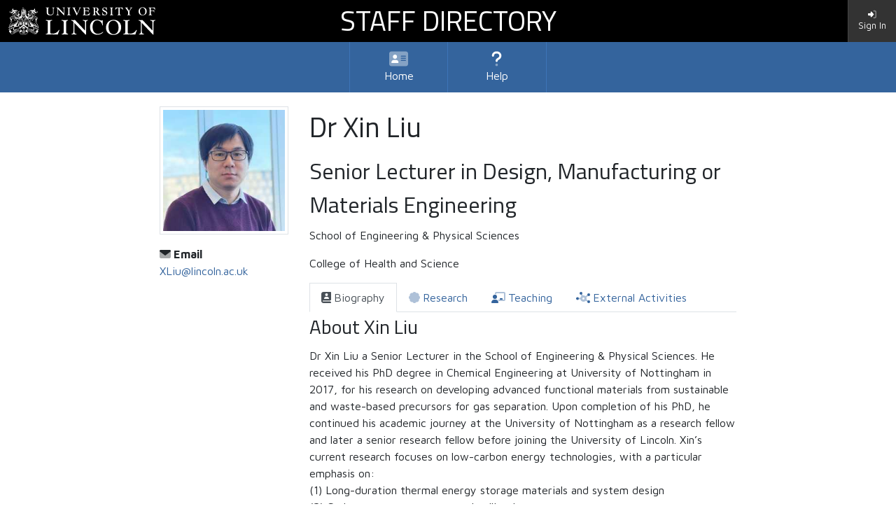

--- FILE ---
content_type: text/html; charset=utf-8
request_url: https://staff.lincoln.ac.uk/76ceb4ad-2d3d-4cc9-adbd-0f298eade6ca
body_size: 1973
content:
<!DOCTYPE html>
<html lang="en-GB">
<head>
    <meta charset="utf-8">
    <meta http-equiv="X-UA-Compatible" content="IE=edge" />
    <meta name="viewport" content="width=device-width, initial-scale=1, shrink-to-fit=no" />
    <link rel="icon" href="https://cwdapi.isapps.lincoln.ac.uk/serve/6.4/uol-favicon" />
    <link rel="apple-touch-icon" href="https://cwdapi.isapps.lincoln.ac.uk/serve/6.4/uol-icon" />
    <link rel="stylesheet" href="https://fonts.googleapis.com/css?family=Maven+Pro:400,500,700|Titillium+Web:400,600,700" />
    <link rel="stylesheet" href="https://cwdapi.isapps.lincoln.ac.uk/serve/6.4/css-min" />
    <!-- Google tag (gtag.js) -->
    <script async src="https://www.googletagmanager.com/gtag/js?id=G-8KYW96DLYY"></script>
    <script>
        window.dataLayer = window.dataLayer || [];
        function gtag() { dataLayer.push(arguments); }
        gtag('js', new Date());
        gtag('config', 'G-8KYW96DLYY');
    </script>
    <!-- App details -->
    <title>Staff Directory</title>
    <meta name="author" content="Information Services Team; University of Lincoln">
    <meta name="description" content="The University of Lincoln&#x27;s Staff Directory.">
    
    <link href="/modules/shared/sharedstyles.css?v=g28c5XIXCzj7rRN-sRBK-R4bOCUebK-szYheUt5jNFY" rel="stylesheet" type="text/css" />

</head>
<body>
    <div id="cwd-wrap" class="d-flex flex-column">
        <!-- Skip button to take keyboard users to the main content. -->
        <a class="sr-only sr-only-focusable" href="#cwd-main">
            <div class="container-fluid p-0">
                <button class="col btn btn-light">Skip to main content</button>
            </div>
        </a>

        <header id="cwd-header" class="container-fluid w-100">
            <!-- Header Main - Only modify the Header Center section. -->
            <div class="row">
                <!-- Header Left - Do not remove. -->
                <section class="col-md-3 d-flex align-items-center justify-content-start">
                    <div id="cwd-uol-logo" class="w-100"></div>
                </section>
                <!-- Header Center - Modify text only. -->
                <section class="col-md-6 d-flex align-items-center justify-content-center">
                    <h1>
                        <a href="/">Staff Directory</a>
                    </h1>
                </section>
                <!-- Header Right (Auth Menu). Essentially a proxy to CwdComponents, allowing us to specify a custom 'Report a Problem' message. -->
                <section id="cwd-vue-auth-menu"></section>
            </div>
            <!-- Cwd Header Navigation. Injected via Vue. Changeable in Header.js -->
            <section id="cwd-vue-header-menu"></section>
        </header>

        <!-- The main container. -->
        <div id="cwd-main" class="container-fluid">
            <div class="row">
                <!-- Side Bar Alpha. Used to show a Wiki or custom navigation in the left side bar. -->
                <div id="cwd-vue-side-bar-alpha"></div>
                <!-- The main page content. -->
                <main id="cwd-main-content" role="main" class="col-md-8">
                    <div id="data" data-profile="76ceb4ad-2d3d-4cc9-adbd-0f298eade6ca"></div>
<div id="staff-app"></div>


                </main>
                <!-- Side Bar Beta. Used to show a a queue of action messages. -->
                <div id="cwd-vue-side-bar-beta"></div>
            </div>
        </div>

        <!-- Cwd Footer Navigation. Injected via Vue. Changeable in Footer.js -->
        <section id="cwd-vue-footer-menu"></section>
    </div>
    <script src="https://cwdapi.isapps.lincoln.ac.uk/serve/6.4/js-min"></script>
    <script src="/layouts/cwd6/authmenu.js?v=G_zHEKwIOoUQX8Bs-uuinOpFbHQ5d4Z_p4BpqZ3Gm0I"></script>
    <script src="/layouts/cwd6/header.js?v=En69-g7fauVph3Jxd2OO1uwO8Ka47CcKAcedumE4QsQ"></script>
    <script src="/layouts/cwd6/footer.js?v=h_gUNp5GkGW9aMFqlodh0KtMkh4aoQ713ZQMAqW_O_k"></script>
    
    <script src="/modules/shared/profile/profileconfiguration.js?v=h1_wI31FdI4Ju-0RGZooIq2iNiC197dn46qlX9z-bm0"></script>
    <script src="/modules/shared/cache/cachecomponents.js?v=wB-RwxjkqETLtFwS591naDdQuY8WxRUb8Gkoi99uGEI"></script>
    <script src="/modules/shared/sharedmixins.js?v=Jx6iEuis19ArSpJVISHpoQK1NIaSEhZouJcqibKEOLI"></script>
    <script src="/modules/shared/profile/sharedcomponents.js?v=igwaPxxbEOk8S5F_73sPBtl74DyMhzI8GRtMtE9EKHM"></script>
    <script src="/modules/shared/profile/externalactivities.js?v=nt14aO0E8uHogpfyV4lT_-pDCXVM3O2nX9vbFvISxe0"></script>
    <script src="/modules/shared/profile/publicengagements.js?v=INvKubi41NijUXDPIcsJBEUzf00DpSI-bCb8VAT7TNo"></script>
    <script src="/modules/shared/profile/research.js?v=PCj9apiYFROtgqG8Eui5RRMnmOOci2QcFylk1C82rRw"></script>
    <script src="/modules/shared/profile/teaching.js?v=2YxA00ZzUED72LjHzJ4FSXu8HcD8ELi4eaJ7oX92xoU"></script>
    <script src="/modules/shared/profile/biography.js?v=aOcVxPC5W4YkwpUARz4k8mDbZrHe9uQJXuUlotQE20E"></script>
    <script src="/modules/shared/profile/profilebase.js?v=2pasAmIBcd005qaZ0wtiUlcHFO1efAshTKb0EYUc8z4"></script>
    <script src="/modules/profile/profile.js?v=m7GjyC2dUGwSjlE8L1_M_mewsxx7_Q29qcvWMJE-J0s"></script>

</body>
</html>

--- FILE ---
content_type: text/css
request_url: https://staff.lincoln.ac.uk/modules/shared/sharedstyles.css?v=g28c5XIXCzj7rRN-sRBK-R4bOCUebK-szYheUt5jNFY
body_size: -1320
content:
.row-spacing{margin-top:.5rem}.multiselect--active{z-index:2000}.multiselect__option{white-space:unset}.multiselect__content-wrapper{overflow-x:hidden;overflow-y:scroll;word-wrap:normal;white-space:unset}.output-lines{white-space:pre-line}.unstyled-bullets{list-style-type:none;margin-left:-40px}.fade-in{animation:fade-in-anim .2s ease-in}@keyframes fade-in-anim{0%{opacity:0}100%{opacity:1}}

--- FILE ---
content_type: text/javascript
request_url: https://staff.lincoln.ac.uk/modules/shared/profile/externalactivities.js?v=nt14aO0E8uHogpfyV4lT_-pDCXVM3O2nX9vbFvISxe0
body_size: -1175
content:
Profile.ExternalActivitiesTab.Affiliations={props:{affiliations:Array},render:function(){var t=arguments[0];if(this.affiliations&&0<this.affiliations.length)return t("div",[t("h4",["Professional Affiliations"]),t("ul",[this.affiliations.map(function(i){return t("li",[i.url&&t("a",{attrs:{href:i.url,target:"_blank"}},[i.organisationName,i.role&&t("em",[" — ",i.role])]),!i.url&&t("p",[i.organisationName,i.role&&t("em",[" — ",i.role])])])})])])}},Profile.ExternalActivitiesTab.ExternalActivities={props:{person:Object},render:function(){var i=arguments[0];return i("div",[i(Profile.ExternalActivitiesTab.Affiliations,{attrs:{affiliations:this.person.profileData.affiliations}}),this.person.profileData.externalActivity&&!Cwd.Helpers.IsNullOrWhiteSpace(this.person.profileData.externalActivity)&&[i("h4",["Activities"]),i("p",{class:"output-lines"},[this.person.profileData.externalActivity])]])}};

--- FILE ---
content_type: text/javascript
request_url: https://staff.lincoln.ac.uk/modules/shared/profile/publicengagements.js?v=INvKubi41NijUXDPIcsJBEUzf00DpSI-bCb8VAT7TNo
body_size: -1051
content:
Profile.PublicEngagementsTab.MutedList={props:{title:String,listContents:Array},render:function(){var e=arguments[0];return e("div",[e("b",{class:"mb-1"},[this.title]),e("ul",{class:"mb-1 pl-0"},[this.listContents.map(function(t){t=t.value;return e("li",{class:"btn btn-default disabled"},[t])})])])}},Profile.PublicEngagementsTab.ContentItem={props:{title:String,content:String},render:function(){var t=arguments[0];return t("div",{class:"mb-1"},[t("b",{class:"mb-1"},[this.title]),t("p",[this.content])])}},Profile.PublicEngagementsTab.PublicEngagements={props:{publicEngagements:Array},render:function(){var e=arguments[0];return e("div",[this.publicEngagements.map(function(t){return e("BCard",{class:"mt-2",attrs:{"no-body":!0}},[e("BCardHeader",[t.activityTitle,t.date&&e("i",[" - ",t.date])]),e("BCardBody",[e("BCardText",[t.publicEngagementActivityTypes&&e(Profile.PublicEngagementsTab.MutedList,{attrs:{title:"Activity Types","list-contents":t.publicEngagementActivityTypes}}),t.publicEngagementSubjectAreas&&e(Profile.PublicEngagementsTab.MutedList,{attrs:{title:"Subject Areas","list-contents":t.publicEngagementSubjectAreas}}),e(Profile.PublicEngagementsTab.ContentItem,{attrs:{title:"Role",content:t.role}}),e(Profile.PublicEngagementsTab.ContentItem,{attrs:{title:"Participants and/or Partners",content:t.participantsPartners}}),e(Profile.PublicEngagementsTab.ContentItem,{attrs:{title:"Aim",content:t.aim}}),e(Profile.PublicEngagementsTab.ContentItem,{attrs:{title:"Activity Description",content:t.activityDescription}}),e(Profile.PublicEngagementsTab.ContentItem,{attrs:{title:"Impact/Outcome",content:t.impactOutcome}})])])])})])}};

--- FILE ---
content_type: text/javascript
request_url: https://staff.lincoln.ac.uk/layouts/cwd6/authmenu.js?v=G_zHEKwIOoUQX8Bs-uuinOpFbHQ5d4Z_p4BpqZ3Gm0I
body_size: -1485
content:
new Vue({el:"#cwd-vue-auth-menu",store:Cwd.Authentication.Vuex,render:function(){return(0,arguments[0])(Cwd.AuthMenu.Vue.Main)}});

--- FILE ---
content_type: text/javascript
request_url: https://staff.lincoln.ac.uk/modules/shared/profile/research.js?v=PCj9apiYFROtgqG8Eui5RRMnmOOci2QcFylk1C82rRw
body_size: -63
content:
Profile.ResearchTab.Figshare={props:{figShares:Object,loading:Boolean,error:Boolean},render:function(){var r=this,s=arguments[0];return 0<Object.keys(this.figShares).length&&!this.loading?s("div",[s("h4",["Research in the ",s("a",{attrs:{href:"https://repository.lincoln.ac.uk/"}},["Lincoln Repository"])]),s("BTabs",{attrs:{card:!0}},[Object.keys(this.figShares).map(function(e){return s("BTab",{attrs:{title:function(){return Cwd.Helpers.ToTitleCase(e.replace(/_/g," "))}}},[s("ul",[r.figShares[e].map(function(e){var r=null!=e.timeline.publisherPublication&&"0001-01-01T00:00:00"!=e.timeline.publisherPublication?new Date(e.timeline.publisherPublication):null,r=null!=r?" [".concat(r.toLocaleDateString("en-GB"),"]"):"";return s("li",{class:"mt-1"},[s("a",{attrs:{href:e.url_public_html}},[e.title,r])])})])])})])]):this.loading?s(Cwd.Vue.Misc.BsAlert,{directives:[{name:"show",value:this.loading}],attrs:{"spinner-variant":"primary"}}):this.error?s("div",[s("h4",["Research in the ",s("a",{attrs:{href:"https://repository.lincoln.ac.uk/"}},["Lincoln Repository"])]),s("BAlert",{attrs:{show:!0,variant:"danger"}},[s("p",[s("i",{class:"fad fa-exclamation-triangle mr-1"}),"An error has occured getting research items from Figshare."]),s("p",["This could be due to an issue with the figshares service or the data associated with the user's figshare record."])])]):void 0}},Profile.ResearchTab.Interests={props:{interests:Array},render:function(){var r=arguments[0];return r("div",[r("h4",["Research Interests"]),this.interests.map(function(e){e=e.value;return r("BBadge",{attrs:{variant:"light"},class:"p-2 mb-2 mr-3"},[e])})])}},Profile.ResearchTab.Groups={props:{researchGroups:Array},render:function(){var s=arguments[0];return s("div",[s("h4",["Research Groups Memberships"]),s("ul",[this.researchGroups.map(function(e){var r=e.url,e=e.title;return s("li",r?[s("a",{attrs:{href:r}},[e])]:[e])})])])}},Profile.ResearchTab.Projects={props:{researchProjects:Array},computed:{formatResearchProjects:function(){return Cwd.Helpers.DeepCloneObject(this.researchProjects).sort(function(e,r){return r.year-e.year})}},render:function(){var r=arguments[0];return r("div",[r("h4",["Research Projects"]),r("ul",[this.formatResearchProjects.map(function(e){return r("li",[e.title,r("em",{directives:[{name:"show",value:e.value||e.awardedBy||e.year}]},[" — "]),r("em",{directives:[{name:"show",value:e.value}]},["awarded £",e.value]),r("em",{directives:[{name:"show",value:e.awardedBy&&e.value}]},[" by "]),r("em",{directives:[{name:"show",value:e.awardedBy}]},[e.awardedBy]),r("em",{directives:[{name:"show",value:e.year}]},[" in ",e.year])])})])])}},Profile.ResearchTab.Research={props:{person:Object},data:function(){return{figShares:{},figSharesLoading:!1,figSharesError:!1}},methods:{getFigShares:function(){var r=this;this.figSharesLoading=!0,this.person.person.orcid?Cwd.FetchProxy.Get("".concat(window.location.origin,"/profile/").concat(this.person.person.orcid,"/figshares"),{credentials:"include"}).then(function(e){e=e.data;r.figShares=e}).catch(function(){r.figSharesError=!0}).finally(function(){Object.keys(r.figShares).length<=0&&r.$emit("no-figshares"),r.figSharesLoading=!1}):(this.$emit("no-figshares"),this.figSharesLoading=!1)}},beforeMount:function(){this.getFigShares()},render:function(){var e=arguments[0];return e("div",[this.person.profileData.researchInterests&&0<this.person.profileData.researchInterests.length&&e(Profile.ResearchTab.Interests,{attrs:{interests:this.person.profileData.researchInterests}}),this.person.profileData.researchGroups&&0<this.person.profileData.researchGroups.length&&e(Profile.ResearchTab.Groups,{attrs:{"research-groups":this.person.profileData.researchGroups}}),this.person.profileData.researchProjects&&0<this.person.profileData.researchProjects.length&&e(Profile.ResearchTab.Projects,{attrs:{"research-projects":this.person.profileData.researchProjects}}),this.person.person.orcid&&e(Profile.ResearchTab.Figshare,{attrs:{figShares:this.figShares,loading:this.figSharesLoading,error:this.figSharesError}})])}};

--- FILE ---
content_type: text/javascript
request_url: https://staff.lincoln.ac.uk/layouts/cwd6/header.js?v=En69-g7fauVph3Jxd2OO1uwO8Ka47CcKAcedumE4QsQ
body_size: -828
content:
new Vue({el:"#cwd-vue-header-menu",store:new Vuex.Store({modules:{authentication:Cwd.Authentication.Vuex}}),data:function(){return{loadingUser:!0}},beforeMount:function(){var t=this;this.$store.dispatch("authentication/resolveUser").then(function(){t.loadingUser=!1})},render:function(){var t=arguments[0],a=!!this.$store.state.authentication.userInfo.isSignedIn&&this.$store.getters["authentication/userIsAdministrator"];return t("section",{attrs:{id:"cwd-header-navigation"},class:"row"},[t("BNavbar",{attrs:{toggleable:"md",type:"dark",variant:"primary"},class:"col-md-12"},[t("BNavbarToggle",{attrs:{target:"cwd-header-navigation-collapse"}}),t("BCollapse",{attrs:{"is-nav":!0,id:"cwd-header-navigation-collapse"}},[!this.loadingUser&&t("BNavbarNav",{class:"mx-auto w-100 justify-content-center"},[t("BNavItem",{class:"primary",attrs:{href:"/"}},[t("i",{class:"fad fa-address-card"}),t("span",["Home"])]),this.$store.state.authentication.userInfo.isStaffSignedIn&&t("BNavItem",{class:"primary",attrs:{href:"/profileeditor"},key:"profileEditor"},[t("i",{class:"fad fa-user-edit"}),t("span",["Profile Editor"])]),this.$store.state.authentication.userInfo.isStaffSignedIn&&a&&t("BNavItem",{class:"primary",attrs:{href:"/admin"},key:"admin"},[t("i",{class:"fad fa-user-cog"}),t("span",["Admin"])]),this.$store.state.authentication.userInfo.isStaffSignedIn&&(a||this.$store.state.authentication.userInfo.userRoles.includes("Analyst"))&&t("BNavItem",{class:"primary",attrs:{href:"/stats"},key:"stats"},[t("i",{class:"fad fa-chart-pie"}),t("span",["Stats"])]),this.$store.state.authentication.userInfo.isStaffSignedIn&&(a||this.$store.state.authentication.userInfo.userRoles.includes("DataExporter"))&&t("BNavItem",{class:"primary",attrs:{href:"/dataexport"},key:"dataExtract"},[t("i",{class:"fad fa-cloud-download"}),t("span",["Export Data"])]),t("BNavItem",{class:"primary",attrs:{href:"/help"}},[t("i",{class:"fad fa-question"}),t("span",["Help"])])]),this.loadingUser&&t(Cwd.Header.Vue.NavigationLoading)])])])}});

--- FILE ---
content_type: text/javascript
request_url: https://staff.lincoln.ac.uk/modules/shared/profile/sharedcomponents.js?v=igwaPxxbEOk8S5F_73sPBtl74DyMhzI8GRtMtE9EKHM
body_size: -1349
content:
Profile.Shared.InfoLayout={props:{title:String,text:String},render:function(){var t=arguments[0];return t("div",[t("h4",[this.title]),t("p",{class:"output-lines"},[this.text])])}},Profile.Shared.InfoList={props:{title:String,items:Array},render:function(){var r=arguments[0];return r("div",[r("h4",[this.title]),r("ul",[this.items.map(function(t){var i=t.title,t=t.itemInfo;return r("li",[i,t&&r("em",[" - ",t])])})])])}};

--- FILE ---
content_type: text/javascript
request_url: https://staff.lincoln.ac.uk/modules/shared/profile/teaching.js?v=2YxA00ZzUED72LjHzJ4FSXu8HcD8ELi4eaJ7oX92xoU
body_size: -1021
content:
Profile.TeachingTab.TeachingListLayout={props:{title:String,items:Array},render:function(){var i=arguments[0];return i("div",[i("h4",[this.title]),i("ul",[this.items.map(function(e){return i("li",[e.type," - ",e.title," - ",i("em",[e.startedProcess," to ",e.endedProcess])])})])])}},Profile.TeachingTab.Teaching={props:{person:Object},computed:{formatModuleResponsibilities:function(){var e,i;return 1<this.person.profileData.moduleResponsibilities.length?(e=this.person.profileData.moduleResponsibilities.filter(function(e){return"Present"===e.endedProcess}),i=this.person.profileData.moduleResponsibilities.filter(function(e){return"Present"!==e.endedProcess}),e.concat(i.sort(function(e,i){return i.endedProcess-e.endedProcess}))):this.person.profileData.moduleResponsibilities},formatDegreeResponsibilities:function(){var e,i;return 1<this.person.profileData.degreeResponsibilities.length?(e=this.person.profileData.degreeResponsibilities.filter(function(e){return"Present"===e.endedProcess}),i=this.person.profileData.degreeResponsibilities.filter(function(e){return"Present"!==e.endedProcess}),e.concat(i.sort(function(e,i){return i.endedProcess-e.endedProcess}))):this.person.profileData.degreeResponsibilities}},render:function(){var e=arguments[0];return e("div",[this.person.profileData.showPhdSupervision&&!Cwd.Helpers.IsNullOrWhiteSpace(this.person.profileData.phdSupervisionDetail)&&e(Profile.Shared.InfoLayout,{attrs:{title:"PhD Supervisor",text:this.person.profileData.phdSupervisionDetail}}),this.person.profileData.degreeResponsibilities&&0<this.person.profileData.degreeResponsibilities.length&&e(Profile.TeachingTab.TeachingListLayout,{attrs:{title:"Degree Responsibilities",items:this.formatDegreeResponsibilities}}),this.person.profileData.moduleResponsibilities&&0<this.person.profileData.moduleResponsibilities.length&&e(Profile.TeachingTab.TeachingListLayout,{attrs:{title:"Module Responsibilities",items:this.formatModuleResponsibilities}})])}};

--- FILE ---
content_type: text/javascript
request_url: https://staff.lincoln.ac.uk/modules/profile/profile.js?v=m7GjyC2dUGwSjlE8L1_M_mewsxx7_Q29qcvWMJE-J0s
body_size: -635
content:
!function i(o,n,a){function l(r,e){if(!n[r]){if(!o[r]){var t="function"==typeof require&&require;if(!e&&t)return t(r,!0);if(f)return f(r,!0);throw(e=new Error("Cannot find module '"+r+"'")).code="MODULE_NOT_FOUND",e}t=n[r]={exports:{}},o[r][0].call(t.exports,function(e){return l(o[r][1][e]||e)},t,t.exports,i,o,n,a)}return n[r].exports}for(var f="function"==typeof require&&require,e=0;e<a.length;e++)l(a[e]);return l}({1:[function(e,r,t){new Vue({el:"#staff-app",data:function(){return{profileId:"",profile:{},loading:!1,profileError:!1}},store:new Vuex.Store({modules:{authentication:Cwd.Authentication.Vuex}}),methods:{pullProfileId:function(){this.loading=!0,this.profileId=document.getElementById("data").getAttribute("data-profile"),this.getProfile()},getProfile:function(){var r=this;this.loading=!0,Cwd.FetchProxy.Get("".concat(window.location.origin,"/profile/").concat(this.profileId,"/data/"),{credentials:"include"}).then(function(e){e=e.data;r.profile=e,r.profileError=!1}).catch(function(){r.profileError=!0}).finally(function(){r.loading=!1})}},beforeMount:function(){this.$store.dispatch("authentication/resolveUser"),this.pullProfileId()},render:function(){var e=arguments[0];return this.profileError?e("BAlert",{attrs:{variant:"danger",show:!0}},["There has been an error loading this profile. ",e("a",{class:"alert-link",attrs:{href:window.location.origin}},["Click here to go back to the search page."])]):e("div",[e(Cwd.Vue.Misc.BsAlert,{directives:[{name:"show",value:this.loading}],attrs:{"spinner-variant":"primary"}}),!this.loading&&e(Profile.Base,{attrs:{profile:this.profile}})])}})},{}]},{},[1]);

--- FILE ---
content_type: text/javascript
request_url: https://staff.lincoln.ac.uk/modules/shared/profile/biography.js?v=aOcVxPC5W4YkwpUARz4k8mDbZrHe9uQJXuUlotQE20E
body_size: -947
content:
Profile.BiographyTab.Biography={props:{person:Object},components:{InfoLayout:Profile.Shared.InfoLayout,InfoList:Profile.Shared.InfoList},methods:{buildForInfoList:function(t){return t.sort(function(t,e){return e.awardedYear-t.awardedYear}).map(function(t){var e=t.title,i=t.awardedYear;return{title:e,itemInfo:"".concat(t.awardedBy," ").concat(i)}})}},computed:{formatQualifications:function(){return this.buildForInfoList(Cwd.Helpers.DeepCloneObject(this.person.profileData.qualifications))},formatAwards:function(){return this.buildForInfoList(Cwd.Helpers.DeepCloneObject(this.person.profileData.awards))}},render:function(){var t=arguments[0];return t("div",[t("h3",["About ".concat(this.person.person.familiarName," ").concat(this.person.person.surname)]),!Cwd.Helpers.IsNullOrWhiteSpace(this.person.profileData.biography)&&t("InfoLayout",{attrs:{title:"",text:this.person.profileData.biography}}),Cwd.Helpers.IsNullOrWhiteSpace(this.person.profileData.biography)&&t("p",["".concat(this.person.person.familiarName," ").concat(this.person.person.surname," is an ").concat(this.person.person.jobTitle)]),!Cwd.Helpers.IsNullOrWhiteSpace(this.person.profileData.departmentResponsibility)&&t("InfoLayout",{attrs:{title:"Department Responsibilities",text:this.person.profileData.departmentResponsibility}}),!Cwd.Helpers.IsNullOrWhiteSpace(this.person.profileData.subjectSpecialism)&&t("InfoLayout",{directives:[{name:"show",value:this.person.profileData.subjectSpecialism}],attrs:{title:"Subject Specialisms",text:this.person.profileData.subjectSpecialism}}),this.person.profileData.qualifications&&0<this.person.profileData.qualifications.length&&t("InfoList",{attrs:{items:this.formatQualifications,title:"Qualifications"}}),this.person.profileData.awards&&0<this.person.profileData.awards.length&&t("InfoList",{attrs:{items:this.formatAwards,title:"Awards"}}),!Cwd.Helpers.IsNullOrWhiteSpace(this.person.profileData.consultancy)&&t("InfoLayout",{attrs:{title:"Consultancy",text:this.person.profileData.consultancy}})])}};

--- FILE ---
content_type: text/javascript
request_url: https://staff.lincoln.ac.uk/layouts/cwd6/footer.js?v=h_gUNp5GkGW9aMFqlodh0KtMkh4aoQ713ZQMAqW_O_k
body_size: -876
content:
new Vue({el:"#cwd-vue-footer-menu",render:function(){var a=arguments[0];return a("footer",{attrs:{id:"cwd-footer"},class:"container-fluid w-100 mt-auto"},[a("section",{attrs:{id:"cwd-footer-navigation"},class:"row"},[a("BNavbar",{attrs:{toggleable:"md",type:"dark",variant:"primary"},class:"col-12"},[a("BNavbarToggle",{attrs:{target:"cwd-footer-navigation-collapse","aria-label":"Toggle Main Navigation"}}),a("BCollapse",{attrs:{"is-nav":!0,id:"cwd-footer-navigation-collapse"}},[a("BNavbarNav",{class:"mx-auto w-100 justify-content-center"},[a("BNavItem",{class:"primary",attrs:{href:"https://app.lincoln.ac.uk",target:"_blank"}},[a("i",{class:"fad fa-rocket",style:"--fa-secondary-opacity: 1.0"}),a("span",["UniLincoln"])]),a("BNavItem",{class:"primary",attrs:{href:"https://support.lincoln.ac.uk",target:"_blank"}},[a("i",{class:"fad fa-life-ring fa-swap-opacity"}),a("span",["ICT Service Desk"])])])])])]),a("section",{attrs:{id:"cwd-footer-core-links"},class:"row"},[a("nav",{class:"col-12 navbar navbar-expand-md"},[a("ul",{class:"col-md-6 order-md-2 navbar-nav justify-content-end"},[a("li",{class:"nav-item nav-link"},[a("span",[Cwd.Version])," | ",a("a",{attrs:{href:"https://ict.lincoln.ac.uk",target:"_blank"}},["Developed by UoL ICT"])])]),a("ul",{class:"col-md-6 order-md-1 navbar-nav justify-content-start"},[a("li",{class:"nav-item nav-link"},[a("i",{class:"fad fa-copyright fa-swap-opacity mr-1"}),a("a",{attrs:{href:"https://www.lincoln.ac.uk",target:"_blank"}},["University of Lincoln"])," | ",a("a",{attrs:{href:"https://www.lincoln.ac.uk/home/termsconditions",target:"_blank"}},["Policy Statements"])," | ",a("a",{attrs:{href:"/accessibility"}},["Accessibility"])])])])])])}});

--- FILE ---
content_type: text/javascript
request_url: https://staff.lincoln.ac.uk/modules/shared/cache/cachecomponents.js?v=wB-RwxjkqETLtFwS591naDdQuY8WxRUb8Gkoi99uGEI
body_size: -943
content:
!function t(u,o,s){function i(n,e){if(!o[n]){if(!u[n]){var r="function"==typeof require&&require;if(!e&&r)return r(n,!0);if(c)return c(n,!0);throw(e=new Error("Cannot find module '"+n+"'")).code="MODULE_NOT_FOUND",e}r=o[n]={exports:{}},u[n][0].call(r.exports,function(e){return i(u[n][1][e]||e)},r,r.exports,t,u,o,s)}return o[n].exports}for(var c="function"==typeof require&&require,e=0;e<s.length;e++)i(s[e]);return i}({1:[function(e,n,r){window.ProfileCache={data:function(){return{personRegenStatus:{error:!1,success:!1,running:!1}}},methods:{regenProfile:function(e){var n=this,r=this.$createElement;this.personRegenStatus={error:!1,success:!1,running:!0},Cwd.FetchProxy.Put("".concat(window.location.origin,"/profile/regen"),{credentials:"include"},e).then(function(){n.personRegenStatus={error:!1,success:!0,running:!1},Cwd.Vue.SideBars.Beta.addToMessageQueue({variant:"success",message:function(){return r("p",{class:"mb-0 mt-1"},["Updated cache"])}})}).catch(function(){n.personRegenStatus={error:!0,success:!1,running:!1},Cwd.Vue.SideBars.Beta.addToMessageQueue({variant:"danger",message:function(){return r("p",{class:"mb-0 mt-1"},["Failed to update cache"])}})})}}}},{}]},{},[1]);